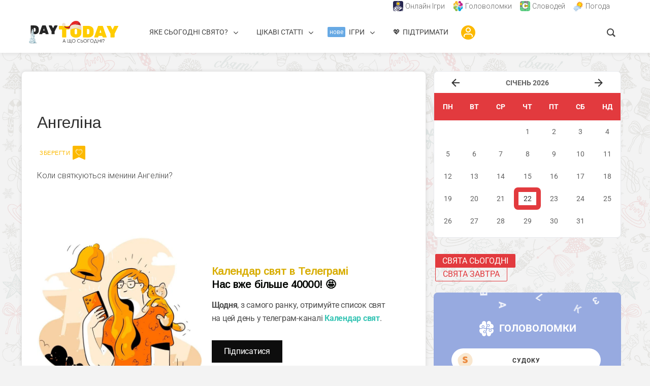

--- FILE ---
content_type: text/html; charset=utf-8
request_url: https://www.google.com/recaptcha/api2/aframe
body_size: 268
content:
<!DOCTYPE HTML><html><head><meta http-equiv="content-type" content="text/html; charset=UTF-8"></head><body><script nonce="WpM0gRlXG7X3lkEGkC2-ew">/** Anti-fraud and anti-abuse applications only. See google.com/recaptcha */ try{var clients={'sodar':'https://pagead2.googlesyndication.com/pagead/sodar?'};window.addEventListener("message",function(a){try{if(a.source===window.parent){var b=JSON.parse(a.data);var c=clients[b['id']];if(c){var d=document.createElement('img');d.src=c+b['params']+'&rc='+(localStorage.getItem("rc::a")?sessionStorage.getItem("rc::b"):"");window.document.body.appendChild(d);sessionStorage.setItem("rc::e",parseInt(sessionStorage.getItem("rc::e")||0)+1);localStorage.setItem("rc::h",'1769089201471');}}}catch(b){}});window.parent.postMessage("_grecaptcha_ready", "*");}catch(b){}</script></body></html>

--- FILE ---
content_type: text/css
request_url: https://daytoday.ua/wp-content/themes/throne/assets/css/responsive.css?ver=2.2
body_size: 1783
content:
/* Tablet Portrait size to standard 960 (devices and browsers) */
@media only screen and (min-width: 951px) and (max-width: 1150px) {
	.thr_boxed {
		width: 95%;
	}

	.content_wrapper {
		width: 95%;
	}

	.featured_2 .featured_element,
	.featured_3 .featured_item,
	.featured_4 .featured_element,
	.featured_4 .featured_item img,
	.featured_3 .featured_item img,
	.featured_2 .featured_item img,
	.featured_4 .featured_item,
	.featured_3 .featured_item,
	.featured_2 .featured_item {
		height: auto;
	}

	.featured_2 .featured_element {
		width: 49.9%;
	}

	.featured_4 .featured_element {
		width: 24.8%;
	}

	.featured_3 .featured_element {
		width: 33.19%;
	}

	.thr_content_wrapped .main_content_wrapper {
		padding: 20px;
	}

	.no_sidebar .main_content_wrapper {
		width: 100%;
		min-width: 100%;
	}

	.main_content_wrapper {
		width: auto;
		min-width: 55%;
		max-width: 66%;
	}

	.sidebar {
		width: 31.2%;
		margin: 0 0 0 20px;
	}

	.thr_sidebar_wrapped #sidebar {
		margin: 0 0 40px 20px
	}

	.featured_image_sidebar {
		min-height: 131px;
	}

	.single_prev_next a {
		min-height: 145px;
	}

	.sticky_active {
		width: 28.5%;
	}

	.sticky_active.thr_sticky_abs {
		width: 100%;
	}

	.header_ads_space {
		max-width: 728px;
	}

	.layout_b .entry-image {
		width: 160px;
		height: 160px;
		margin: 0 20px 20px 0;
	}

	.layout_b .entry-content {
		clear: both;
	}

	.layout_b .entry-content {
		margin: 0;
	}

	.thr_content_wrapped .layout_c.post,
	.thr_content_wrapped .layout_d.post,
	.thr_content_wrapped .layout_c.page,
	.thr_content_wrapped .layout_d.page {
		width: 47%
	}

	.posts_wrapper .layout_c:nth-child(2n),
	.posts_wrapper .layout_d:nth-child(2n) {
		margin-left: 6%;
	}

	.layout_c.post,
	.layout_d.post,
	.layout_c.page,
	.layout_d.page {
		width: 47%;
	}

	.posts_wrapper .last {
		margin-left: 20px;
	}

	.sidebar.left {
		width: 29%;
	}
}

/* Mobile Landscape Size to Tablet Portrait (devices and browsers) */
@media only screen and (min-width: 480px) and (max-width: 767px) {
	.featured_2 .featured_element {
		width: 100%;
		margin: 0 0 1px 0;
	}

	.featured_3 .featured_element {
		width: 33.23%;
	}

	.single_prev_next {
		width: 100%;
		margin-bottom: 1px;
	}
}

/* All Mobile Sizes (devices and browser) */
@media only screen and (max-width: 950px) {

	.main_content_wrapper,
	.sidebar {
		width: 100%;
	}

	.thr_boxed {
		width: 95%;
	}

	.thr_sidebar_wrapped #sidebar,
	#sidebar {
		margin: 0 0 40px;
	}

	.featured_4 .featured_element {
		width: 24.8%;
	}

	.nav-btn {
		display: block;
	}

	#nav {
		display: none;
	}

	.header-main {
		height: 60px !important;
		text-align: center;
	}

	.logo_wrapper {
		position: relative;
		display: inline-block;
		top: 6px !important;
		margin: 0 auto;
		width: 220px;
	}

	.header-sticky.header-is-sticky .logo_wrapper {
		top: 2px !important;
	}

	.site-desc {
		display: none;
	}

	.site-title,
	.site-title a {
		line-height: 1em;
	}

	.site-title img {
		max-height: 37px;
	}

	.header {
		margin-bottom: 20px;
	}

	#subheader_box {
		margin-bottom: 0;
	}

	.featured_2 .featured_element,
	.featured_3 .featured_item,
	.featured_4 .featured_element,
	.featured_4 .featured_item img,
	.featured_3 .featured_item img,
	.featured_2 .featured_item img,
	.featured_4 .featured_item,
	.featured_3 .featured_item,
	.featured_2 .featured_item {
		height: auto;
		width: 100%;
	}

	.featured_2 .featured_element {
		width: 49.8%;
	}

	.featured_4 .featured_element {
		width: 24.8%;
	}

	.featured_3 .featured_element {
		width: 33.17%;
	}

	.featured_2 .featured_element {
		margin: 0 0 1px 1px;
	}

	.featured_icon {
		display: none;
	}

	.featured_title_over {
		padding: 15px;
	}

	.thr_content_wrapped .main_content_wrapper {
		padding: 20px;
	}

	.header-bottom {
		display: none;
	}

	.featured_title_over .meta-item,
	.featured_title_over .meta-item i,
	.featured_title_over .meta-item a {
		font-size: 13px;
	}

	.featured_excerpt p {
		font-size: 13px;
		line-height: 19px;
	}

	.featured_title_over h2 {
		font-size: 20px;
	}

	.widget_archive li {
		float: left;
		width: 30%;
	}

	.single_prev_next a {
		min-height: 100px;
	}

	.main_content_wrapper {
		width: 100%;
	}

	.content_wrapper {
		width: 100%;
		padding: 0 3%;
	}

	.thr_posts_widget li {
		width: 49%;
		margin-right: 1px;
	}

	.header_ads_space {
		display: none;
	}

	.single_b.content_wrapper {
		padding: 0;
	}

	.thr_content_wrapped .layout_c.post,
	.thr_content_wrapped .layout_d.post,
	.thr_content_wrapped .layout_c.page,
	.thr_content_wrapped .layout_d.page {
		width: 47%;
	}

	.layout_c.post,
	.layout_d.post,
	.layout_c.page,
	.layout_d.page {
		width: 47%;
	}

	.posts_wrapper .layout_c:nth-child(2n),
	.posts_wrapper .layout_d:nth-child(2n) {
		margin-left: 6%;
	}

	.posts_wrapper .last {
		margin-left: 20px;
	}

	.thr_widget_wrapped #sidebar .widget {
		padding: 20px;
	}

	.affix-responsive {
		width: 100%;
	}

	.thr_widget_wrapped #sidebar .widget-title {
		margin: 0 0 15px;
	}

	.thr_widget_wrapped .mks_author_widget img {
		margin: 0 20px 0 0;
	}

	.thr_widget_wrapped #sidebar .widget>ul,
	.thr_widget_wrapped #sidebar .widget>div,
	.thr_widget_wrapped #sidebar .widget>p,
	.thr_widget_wrapped .widget_search .search_form {
		padding: 0;
	}

	.layout_b .entry-image {
		width: 150px;
		height: 150px;
		margin: 0 20px 0 0;
	}

	.layout_b .entry-content {
		margin: 0;
	}

	.layout_d .entry-image {
		width: 70px;
		height: 70px;
	}

	.footer_wrapper .footer-col {
		width: 100%;
		margin: 0;
		padding: 20px 10px;
	}

	.copy_area {
		padding: 10px 20px;
	}

	.meta-item {
		white-space: nowrap;
		margin-top: 10px;
	}

	.site-title,
	.site-title a {
		line-height: 1em !important;
		font-size: 24px !important;
		margin: 8px 0 0 0;
		text-align: center;
	}

	.header-sticky {
		text-align: center;
	}

	.featured_image_sidebar img {
		width: 100%;
	}

	.gallery-icon {
		display: inline-block;
	}

	.header-sticky .site-title,
	.header-sticky .site-title a {
		font-size: 20px;
		line-height: 40px;
		margin: 3px 0 0 0;
	}

	.site-title {
		display: inline-block;
	}

	.layout_a .entry-content {
		display: block;
		position: relative;
		z-index: 1;
		clear: both;
	}
}

@media only screen and (min-width: 480px) and (max-width: 650px) {

	.featured_title_over h2,
	.widget .featured_posts_link {
		font-size: 18px;
	}

	.single .single_b .entry-title {
		font-size: 30px;
		line-height: 40px;
	}

	.single_b .featured_title_over {
		padding: 20px;
	}
}

@media only screen and (max-width: 782px) {
	.admin-bar {
		margin-top: 46px;
	}

	.admin-bar .header-sticky {
		top: 46px;
	}

}

@media only screen and (max-width: 600px) {
	.admin-bar {
		margin-top: 0;
	}

	.admin-bar .header {
		margin-top: 46px;
	}

	.admin-bar .header-sticky {
		top: 0
	}
}

/* Mobile Portrait Size to Mobile Landscape Size (devices and browsers) */
@media only screen and (max-width: 479px) {
	.content_wrapper {
		width: 100%;
		padding: 0;
	}

	.thr_boxed {
		width: 100%;
	}

	#header #nav,
	.site-desc,
	.header-bottom {
		display: none;
	}

	.logo_wrapper img {
		max-height: 32px !important;
	}

	.main_content_wrapper {
		padding: 0 10px;
	}

	.layout_b .entry-content {
		margin: 0;
	}

	.meta-item .read_more_button,
	.entry-content .meta-item,
	.entry-footer .meta-item {
		width: 100%;
	}

	.entry-content .meta-item,
	.entry-footer .meta-item {
		margin: 0 0 15px 0;
	}

	.read_more_button i,
	.thr_button i {
		float: none;
	}

	.meta-item .read_more_button {
		text-align: center;
	}

	.soc_sharing ul,
	.soc_sharing:hover ul {
		display: inline-block !important;
		float: none;
	}

	.soc_sharing ul li {
		float: none;
		display: inline-block;
	}

	.thr_share_button {
		float: none;
		display: inline-block;
		vertical-align: top;
		border: none;
	}

	body .meta-item-share .thr_share_items .meks_ess.transparent a:first-child {
		border-radius: 0;
	}

	.soc_sharing,
	.soc_sharing:hover {
		width: 100%;
		text-align: center;
	}

	.soc_sharing ul li {
		height: 26px;
	}

	.layout_c.post,
	.layout_d.post,
	.layout_c.page,
	.layout_d.page,
	.thr_content_wrapped .layout_c.post,
	.thr_content_wrapped .layout_d.post,
	.thr_content_wrapped .layout_c.page,
	.thr_content_wrapped .layout_d.page {
		width: 100%;
		margin-left: 0;
	}

	.thr_content_wrapped .main_content_wrapper {
		padding: 10px;
	}

	.single_b .featured_title_over {
		padding: 10px;
	}

	.single_prev_next {
		width: 100%;
		margin-bottom: 1px;
	}

	.single_post_next {
		padding-left: 0;
	}

	.comment-form-author,
	.comment-form-email,
	.comment-form-url,
	.thr_posts_widget li {
		width: 100%;
	}

	.soc_sharing li:first-child a {
		border-radius: 0;
	}

	.layout_d .entry-title {
		clear: none;
	}

	.single .entry-title,
	.page-template-default .entry-title {
		font-size: 32px;
		line-height: 42px;
	}

	h1 {
		font-size: 36px;
		line-height: 46px;
	}

	h2 {
		font-size: 32px;
		line-height: 42px;
	}

	h3 {
		font-size: 30px;
		line-height: 40px;
	}

	h4 {
		font-size: 26px;
		line-height: 36px;
	}

	h5 {
		font-size: 24px;
		line-height: 34px;
	}

	h6 {
		font-size: 20px;
		line-height: 30px;
	}

	th,
	td {
		padding: 5px;
	}

	.gallery-item {
		width: 100% !important;
	}

	.prev_next_link .featured_posts_link {
		font-size: 18px;
	}

	.layout_b .entry-title,
	.layout_c .entry-title {
		font-size: 32px;
		line-height: 42px;
	}

	.layout_b .entry-image {
		width: 100%;
		height: auto;
		margin: 0;
	}

	.layout_b .entry-image img,
	.layout_b .featured_image a,
	.layout_c .entry-image img,
	.layout_c .featured_image a {
		width: 100%;
	}

	#sidebar {
		padding: 0;
	}

	.thr_widget_wrapped #sidebar .widget-title {
		padding: 0;
		margin: 0 10px 15px;
		width: 93%;
	}

	.thr_widget_wrapped #sidebar .widget>ul,
	.thr_widget_wrapped #sidebar .widget>div,
	.thr_widget_wrapped #sidebar .widget>p,
	.thr_widget_wrapped .widget_search .search_form {
		padding: 0 10px;
	}

	.thr_widget_wrapped .mks_author_widget img {
		margin: 0 20px 0 10px;
	}

	.layout_d .entry-image {
		width: 100px;
		height: 100px;
	}

	.main_content_wrapper .read_more_button i,
	.main_content_wrapper .thr_button i {
		float: none;
	}

	.featured_2 .featured_element,
	.featured_3 .featured_element {
		width: 100%;
		margin: 0 0 1px 0;
	}

	.featured_4 .featured_element {
		width: 49.8%;
	}

	.featured_icon {
		display: none;
	}

	.featured_title_over h2 {
		font-size: 18px;
	}

	.featured_title_over .meta-item,
	.featured_title_over .meta-item i,
	.featured_title_over .meta-item a {
		font-size: 10px;
	}

	.featured_title_over {
		padding: 10px 10px 20px;
	}

	.featured_4 .featured_element:nth-child(3n+3) {
		margin: 0 0 1px 0;
	}

	.post,
	.posts_wrapper .page {
		padding: 0 0 30px;
	}

	.footer_wrapper .footer-col {
		width: 100%;
		margin: 0;
		padding: 20px 10px;
	}

	#pagination .prev,
	#pagination .post_previous a {
		width: 100%;
		margin-bottom: 10px;
	}

	#pagination .next,
	#pagination .post_next a {
		width: 100%;
		margin-top: 10px;
	}

	#archive_title .content_wrapper {
		width: 93%;
		margin: 0 10px;
	}

	.single .meta-share {
		display: none;
	}

	.thr_widget_wrapped #sidebar .widget {
		padding: 20px 0;
	}

	#back-top {
		display: none !important;
	}

	.single .single_b .entry-title {
		font-size: 20px;
		line-height: 28px;
		margin-bottom: 0;
	}

	.single_b.content_wrapper {
		margin-bottom: 20px;
	}

	.featured_title_over .meta-item,
	.featured_title_over .meta-item i,
	.featured_title_over .meta-item a {
		font-size: 9px;
	}

	.admin-bar .header-sticky {
		top: 0;
	}

	.comment-list .children {
		padding-left: 0;
	}
}

@media (max-width: 667px) {

	.wp-block-pullquote p,
	.wp-block-pullquote.is-style-solid-color blockquote p {
		font-size: 18px;
		line-height: 30px;
	}

	.wp-block-pullquote {
		padding: 0;
	}

	.wp-block-pullquote blockquote {
		padding: 20px;
	}

	.wp-block-pullquote p,
	.wp-block-pullquote.is-style-solid-color blockquote p {
		font-size: 20px;
		line-height: 32px;
	}

	.wp-block-pullquote.alignleft,
	.wp-block-pullquote.alignright {
		max-width: 100%;
		margin-left: 0;
		padding: 0;
		margin-right: 0;
	}

	.wp-block-quote,
	.wp-block-quote.is-style-large {
		margin-left: 0;
		margin-right: 0;
		padding-left: 20px;
		padding-right: 0;
	}
}

@media(max-width: 667px) {

	.wp-block-image .alignleft,
	.wp-block-image .alignright {
		float: none;
		margin-left: 0;
		margin-right: 0;
		margin-top: 0;
	}

	.wp-block-search .wp-block-search__button {
		margin-left: 0;
		margin-top: 10px;
	}

	.wp-block-search .wp-block-search__input {
		width: 100%;
	}

}

@media(max-width: 481px) {
	.header {
		margin-bottom: 0;
	}

	.featured_2 .featured_element,
	.featured_3 .featured_item,
	.featured_4 .featured_element,
	.featured_4 .featured_item img,
	.featured_3 .featured_item img,
	.featured_2 .featured_item img,
	.featured_4 .featured_item,
	.featured_3 .featured_item,
	.featured_2 .featured_item {
		height: 200px;
		object-fit: cover;
	}

	.featured_title_over h2 {
		font-size: 22px;
		line-height: 1.2;
	}

	.featured_4 .featured_title_over h2 {
		font-size: 18px;
	}

	.featured_title_over .meta-item,
	.featured_title_over .meta-item i,
	.featured_title_over .meta-item a {
		font-size: 12px;
	}

	.featured_title_over {
		padding: 20px 20px;
	}

	.featured_wrapper,
	#archive_title {
		margin-bottom: 10px;
	}

	.thr_content_wrapped .main_content_wrapper {
		padding: 10px 20px;
	}

	.thr_sidebar_wrapped #sidebar,
	#sidebar {
		margin: 0;
	}

	.main_content_wrapper h2 {
		line-height: 1.2;
	}

	.meta-item {
		margin-top: 5px;
	}

	p {
		margin: 0 0 15px 0;
	}

	.header-main .content_wrapper {
		height: 100%;
		display: inline-flex;
		align-items: center;
		justify-content: center;
	}

	.logo_wrapper {
		display: inline-flex;
		align-items: center;
		justify-content: center;
		top: 0 !important;
	}

	.site-title,
	.site-title a {
		margin-top: 0;
	}

	.archive-title {
		margin-top: 10px;
	}

	.logo_wrapper img {
		height: 32px !important;
		aspect-ratio: auto;
	}
}

@media only screen and (min-width: 482px) and (max-width: 700px) {

	.featured_2 .featured_element,
	.featured_3 .featured_element {
		width: 100%;
		margin: 0 0 1px 0;
	}

	.featured_2 .featured_element,
	.featured_3 .featured_item,
	.featured_3 .featured_item img,
	.featured_2 .featured_item img,
	.featured_3 .featured_item,
	.featured_2 .featured_item {
		height: 200px;
		width: 100%;
		object-fit: cover;
	}

	.featured_title_over h2 {
		font-size: 22px;
		line-height: 1.2;
	}

	.featured_4 .featured_title_over h2 {
		font-size: 18px;
	}

	.featured_title_over {
		padding: 20px;
	}
	.featured_2  .featured_title_over,
	.featured_3 .featured_title_over{
		max-width: 80%;
	}
	.featured_4 .featured_title_over h2 a{
		display: -webkit-box;
		-webkit-line-clamp: 2;
		-webkit-box-orient: vertical;  
		overflow: hidden;
	}
}

--- FILE ---
content_type: application/javascript
request_url: https://daytoday.ua/wp-content/plugins/wp-ulike-pro/public/assets/js/wp-ulike-pro.min.js?ver=2.0.0
body_size: 10691
content:
!function(e,t){"use strict";const s="WordpressUlikeAjaxForms",i={},n=(e,t,s)=>{const i=new CustomEvent(t,{bubbles:!0,cancelable:!0,detail:s});e.dispatchEvent(i)},o=new WeakMap;function l(e,t){if(e){if(o.has(e))return o.get(e);this.element=e,this.settings=Object.assign({},i,t),this._defaults=i,this._name=s,this.form=this.element.querySelector("form"),this.form?(o.set(e,this),this.init()):console.warn("WordpressUlikeAjaxForms: no form element found")}else console.warn("WordpressUlikeAjaxForms: element is required")}const r=(e,t)=>{let s;return function(...i){clearTimeout(s),s=setTimeout((()=>{clearTimeout(s),e(...i)}),t)}},a=e=>/^[^\s@]+@[^\s@]+\.[^\s@]+$/.test(e);l.prototype={init(){this.form&&this.form.addEventListener("submit",this._submit.bind(this)),this._initPasswordToggles(),this._initPasswordStrength(),this._initValidation()},_initPasswordToggles(){this.element.querySelectorAll(".ulp-password-toggle").forEach((e=>{const t=e.closest(".ulp-password-wrapper")?.querySelector('input[type="password"], input[type="text"]');if(!t)return;const s=e.querySelector(".ulp-password-toggle-icon");if(!s)return;s.classList.add("ulp-password-hidden");const i=i=>{i.preventDefault(),i.stopPropagation();const n="password"===t.type;t.type=n?"text":"password",e.setAttribute("aria-pressed",n?"true":"false");const o=n?e.getAttribute("data-label-hide")||e.getAttribute("aria-label")||"":e.getAttribute("data-label-show")||e.getAttribute("aria-label")||"";o&&e.setAttribute("aria-label",o),s.classList.toggle("ulp-password-visible",n),s.classList.toggle("ulp-password-hidden",!n)};e.addEventListener("click",i,{passive:!1}),e.addEventListener("keydown",(e=>{"Enter"!==e.key&&" "!==e.key||(e.preventDefault(),i(e))}),{passive:!1})}))},_initPasswordStrength(){this.element.querySelectorAll('input[type="password"][name="password"], input[type="password"][name="newpassword"]').forEach((e=>{const t=e.closest(".ulp-password-wrapper");if(!t)return;const s=t.querySelector(".ulp-password-strength-fill"),i=t.querySelector(".ulp-password-requirements");if(!s)return;const n=r((()=>{const t=e.value;if(!t)return s.style.width="0%",s.setAttribute("aria-valuenow","0"),s.className="ulp-password-strength-fill",void i?.classList.remove("ulp-visible");const n=(e=>{let t=0;const s={length:e.length>=8,lowercase:/[a-z]/.test(e),uppercase:/[A-Z]/.test(e),numbers:/[0-9]/.test(e),special:/[^A-Za-z0-9]/.test(e)};return Object.values(s).forEach((e=>{e&&(t+=20)})),e.length>=12&&(t+=10),e.length>=16&&(t+=10),Math.min(100,t)})(t),o=(e=>0===e?{class:"",value:0}:e<30?{class:"ulp-strength-very-weak",value:e}:e<50?{class:"ulp-strength-weak",value:e}:e<70?{class:"ulp-strength-fair",value:e}:e<90?{class:"ulp-strength-good",value:e}:{class:"ulp-strength-strong",value:e})(n);requestAnimationFrame((()=>{s.style.width=`${o.value}%`,s.setAttribute("aria-valuenow",o.value),s.className=`ulp-password-strength-fill ${o.class}`,i?.classList.add("ulp-visible")}))}),300);e.addEventListener("input",n,{passive:!0}),e.addEventListener("blur",n)}))},_initValidation(){this.element.querySelectorAll('input[type="email"]').forEach((e=>{const t=r((()=>{const t=e.value.trim();t&&!a(t)?(e.classList.add("ulp-input-error"),e.classList.remove("ulp-input-success")):t&&a(t)?(e.classList.remove("ulp-input-error"),e.classList.add("ulp-input-success")):e.classList.remove("ulp-input-error","ulp-input-success")}),300);e.addEventListener("blur",t),e.addEventListener("input",(()=>{e.classList.contains("ulp-input-error")&&(e.classList.remove("ulp-input-error"),e.value.trim()?t():e.classList.remove("ulp-input-success"))}),{passive:!0})}));const e=this.element.querySelector('input[name="newpassword"]'),t=this.element.querySelector('input[name="repassword"]');if(e&&t){const s=r((()=>{const s=e.value,i=t.value;if(!s||!i)return t.classList.remove("ulp-input-error","ulp-input-success"),void e.classList.remove("ulp-input-error","ulp-input-success");s===i?(t.classList.remove("ulp-input-error"),t.classList.add("ulp-input-success"),e.classList.remove("ulp-input-error"),e.classList.add("ulp-input-success")):(t.classList.remove("ulp-input-success"),t.classList.add("ulp-input-error"),e.classList.remove("ulp-input-success"),e.classList.add("ulp-input-error"))}),300);e.addEventListener("input",s,{passive:!0}),t.addEventListener("input",s,{passive:!0})}},_ajax(e,t){const s=new FormData;for(const t in e)if(e.hasOwnProperty(t)){const i=e[t];if(Array.isArray(i)){const e=t.endsWith("[]")?t:t+"[]";i.forEach((t=>{s.append(e,t)}))}else s.append(t,i)}fetch(UlikeProCommonConfig.AjaxUrl,{method:"POST",cache:"no-cache",body:s}).then((e=>e.json())).then(t).catch((e=>{console.error("WP ULike Pro Ajax Forms error:",e),this.buttonElement&&this.buttonElement.length>0&&Array.from(this.buttonElement).forEach((e=>{e.disabled=!1})),this.currentForm&&this.currentForm.classList.remove("ulp-loading")}))},_submit(e){e.preventDefault(),e.stopPropagation(),n(t,"UlpAjaxFormStarted",[this.element]),this.currentForm=e.currentTarget,this.buttonElement=this.currentForm.querySelectorAll(".ulp-button");const s=(e=>{const t={},s=new FormData(e);for(const[e,i]of s.entries())void 0!==t[e]?(Array.isArray(t[e])||(t[e]=[t[e]]),t[e].push(i||"")):t[e]=i||"";return t})(this.currentForm);this.buttonElement&&this.buttonElement.length>0&&Array.from(this.buttonElement).forEach((e=>{e.disabled=!0})),this.currentForm.classList.add("ulp-loading"),this._submitFormData(s)},_submitFormData(s){this._ajax(s,(s=>{var i;if(void 0!==s.data.action&&s.data.action&&this._submitFormData(s.data),this.currentForm&&this.currentForm.classList.remove("ulp-loading"),this.buttonElement&&this.buttonElement.length>0&&Array.from(this.buttonElement).forEach((e=>{e.disabled=!1})),void 0!==s.data.message&&s.data.message&&this._sendNotification(s.data.status,s.data.message),void 0!==s.data.fragments&&s.data.fragments&&((i=s.data.fragments)&&"object"==typeof i&&Object.keys(i).forEach((e=>{const s=i[e];s&&"object"==typeof s&&t.querySelectorAll(e).forEach((e=>{const i=s.method||"append",n=s.content||"";switch(i){case"prepend":if(n){const s=t.createElement("div");s.innerHTML=n,Array.from(s.children).reverse().forEach((t=>{e.insertBefore(t,e.firstChild)}))}break;case"hidden":e.classList.add("ulp-hidden-visually");break;default:if(n){const s=t.createElement("div");for(s.innerHTML=n;s.firstChild;)e.appendChild(s.firstChild)}}}))})),this._initPasswordToggles&&this._initPasswordToggles(),this._initPasswordStrength&&this._initPasswordStrength(),this._initValidation&&this._initValidation(),"function"==typeof e.ulpOtpInput&&setTimeout((()=>{e.ulpOtpInput()}),50)),void 0!==s.data.replace&&s.data.replace){const i=t.createElement("div");i.innerHTML=s.data.replace;const n=i.firstElementChild;if(n&&this.currentForm&&this.currentForm.parentNode){this.currentForm.parentNode.replaceChild(n,this.currentForm);const t=n.closest(".ulp-ajax-form");if(t){o.delete(this.element);const s=new l(t);s._initPasswordToggles&&s._initPasswordToggles(),s._initPasswordStrength&&s._initPasswordStrength(),s._initValidation&&s._initValidation(),"function"==typeof e.ulpOtpInput&&setTimeout((()=>{e.ulpOtpInput(t)}),50)}return}}n(t,"UlpAjaxFormEnded",[this.element,s]),void 0!==s.data.refresh&&s.data.refresh&&location.reload(),void 0!==s.data.redirect&&s.data.redirect&&e.location.replace(s.data.redirect)}))},_sendNotification(e,s){"undefined"!=typeof WordpressUlikeNotifications&&new WordpressUlikeNotifications(t.body,{messageType:e,messageText:s})}},e[s]=l}(window,document),function(){"use strict";let e=null;const t={namespace:"ulpmodal",closeOnClick:"background",closeOnEsc:!0,closeIcon:"&#10005;",openSpeed:250,closeSpeed:250,afterOpen:null},s=()=>{if(e){const s=e,i=t.namespace;s.classList.remove(`${i}-visible`),setTimeout((()=>{s.remove(),e=null,document.documentElement.classList.remove("with-ulpmodal")}),t.closeSpeed)}},i=async(i,n={})=>{const o=(n={...t,...n}).namespace||t.namespace;e&&(s(),await new Promise((e=>setTimeout(e,n.closeSpeed))));const l=(e=>{const s=e.namespace||t.namespace,i=document.createElement("div");return i.className=`${s}-loading ${s}`,i.setAttribute("role","dialog"),i.setAttribute("aria-modal","true"),i.setAttribute("aria-labelledby",`${s}-title`),i.setAttribute("tabindex","-1"),i.innerHTML=`\n\t\t\t<div class="${s}-content">\n\t\t\t\t<button class="${s}-close-icon ${s}-close" aria-label="Close" type="button">${e.closeIcon||t.closeIcon}</button>\n\t\t\t\t<div class="${s}-inner" role="document"></div>\n\t\t\t</div>\n\t\t`,i})(n);document.body.appendChild(l),e=l;const r=document.activeElement;document.documentElement.classList.add("with-ulpmodal"),l.offsetHeight,l.classList.add(`${o}-visible`),l.focus();const a=n.type||i&&i.getAttribute&&i.getAttribute("data-ulpmodal-type");try{const e=await(async(e,t)=>{if(e instanceof Element)return e.cloneNode(!0);if("string"==typeof e&&e.trim().startsWith("<")){const t=document.createElement("div");t.innerHTML=e.trim();const s=t.firstElementChild||t;return"DIV"===s.tagName&&s.children.length,s}if("string"==typeof e){if("ajax"!==t&&(t||e.match(/\.(png|jpg|jpeg|gif|svg|webp)(\?|$)/i)))return new Promise(((t,s)=>{const i=document.createElement("img");i.src=e,i.className="ulpmodal-image",i.alt="",i.onload=()=>t(i),i.onerror=()=>s(i)}));try{const t=await fetch(e);if(!t.ok)throw new Error("Network response was not ok");const s=await t.text(),i=document.createElement("div");return i.innerHTML=s,i}catch(e){console.error("Modal AJAX error:",e);const t=document.createElement("div");return t.textContent="Failed to load content",t}}const s=document.createElement("div");return s.textContent=String(e),s})(i,a),t=l.querySelector(`.${o}-inner`);if(t&&e){t.replaceWith(e),e.classList.add(`${o}-inner`),e.setAttribute("role","document"),l.classList.remove(`${o}-loading`);const s=e.querySelector('button, [href], input, select, textarea, [tabindex]:not([tabindex="-1"])');if(s)setTimeout((()=>s.focus()),100);else{const e=l.querySelector(`.${o}-close`);e&&e.focus()}}}catch(e){console.error("Modal content error:",e),l.classList.remove(`${o}-loading`);const t=l.querySelector(`.${o}-inner`);t&&(t.innerHTML='<div class="ulpmodal-error"><p>Failed to load content. Please try again.</p></div>')}const c=t=>{t&&t.preventDefault(),e===l&&(l.classList.remove(`${o}-visible`),setTimeout((()=>{e===l&&(l.remove(),e=null,document.querySelector(`.${o}.${o}-visible`)||document.documentElement.classList.remove("with-ulpmodal"),r&&"function"==typeof r.focus&&r.focus())}),n.closeSpeed))};if(l.addEventListener("click",(e=>{("background"===n.closeOnClick&&e.target===l||e.target.closest(`.${o}-close`))&&c(e)})),n.closeOnEsc){const e=t=>{"Escape"!==t.key&&27!==t.keyCode||(c(t),document.removeEventListener("keydown",e))};document.addEventListener("keydown",e)}return l.addEventListener("keydown",(e=>{if("Tab"!==e.key)return;const{firstFocusable:t,lastFocusable:s}=(()=>{const e=l.querySelectorAll('button, [href], input, select, textarea, [tabindex]:not([tabindex="-1"])');return{firstFocusable:e[0]||l.querySelector(`.${o}-close`),lastFocusable:e[e.length-1]||l.querySelector(`.${o}-close`)}})();e.shiftKey?document.activeElement===t&&(s.focus(),e.preventDefault()):document.activeElement===s&&(t.focus(),e.preventDefault())})),setTimeout((()=>{n.afterOpen&&n.afterOpen({target:l})}),n.openSpeed),l},n=()=>{document.addEventListener("click",(s=>{const n=s.target.closest("[data-ulpmodal]");if(!n)return;const o=n.getAttribute("data-ulpmodal");if(!o||!o.trim())return;if(s.preventDefault(),s.stopPropagation(),e)return;const l=n.getAttribute("data-ulpmodal-type")||"ajax";i(o,{type:l,afterOpen:t.afterOpen})}))};"undefined"!=typeof window&&(window.ulpmodal=i,window.ulpmodalClose=s),"loading"===document.readyState?document.addEventListener("DOMContentLoaded",n):n()}(),function(e,t){"use strict";const s="WordpressUlikeNotifications",i={messageType:"success",messageText:"Hello World!",timeout:8e3,messageElement:"wpulike-message",notifContainer:"wpulike-notification",fadeOutClass:"wpulike-message-fadeout"},n=new WeakMap,o=(e,t,s)=>{if(!e)return;const i=new CustomEvent(t,{bubbles:!0,cancelable:!0,detail:s||null});e.dispatchEvent(i)};function l(e,t){e?(this.element=e,this.settings=Object.assign({},i,t),this._defaults=i,this._name=s,this.timeoutId=null,this.fadeTimeoutId=null,this.isRemoving=!1,this._messageClassName=null,this.init()):console.warn("WordpressUlikeNotifications: element is required")}l.prototype={init(){this._createMessage(),this._getContainer(),this._append(),this._setupRemoval()},_createMessage(){this.messageElement=t.createElement("div"),this._messageClassName||(this._messageClassName=`${this.settings.messageElement} wpulike-${this.settings.messageType}`),this.messageElement.className=this._messageClassName,this.messageElement.textContent=this.settings.messageText,this.messageElement.setAttribute("role","alert"),this.messageElement.setAttribute("aria-live","polite")},_getContainer(){this.notifContainer=((e,s)=>{let i=n.get(e);return i&&i.parentNode||(i=e.querySelector(`.${s}`),i||(i=t.createElement("div"),i.className=s,e.appendChild(i)),n.set(e,i)),i})(this.element,this.settings.notifContainer)},_append(){this.notifContainer&&this.messageElement&&(this.notifContainer.appendChild(this.messageElement),requestAnimationFrame((()=>{o(this.notifContainer,"WordpressUlikeNotificationAppend",{messageElement:this.messageElement})})))},_setupRemoval(){this.messageElement&&(this.messageElement.addEventListener("click",(()=>{this.remove()}),{once:!0,passive:!0}),this.settings.timeout&&this.settings.timeout>0&&(this.timeoutId=setTimeout((()=>{this.remove()}),this.settings.timeout)))},remove(){var e,t,s;!this.isRemoving&&this.messageElement&&(this.isRemoving=!0,this.timeoutId&&(clearTimeout(this.timeoutId),this.timeoutId=null),this.fadeTimeoutId&&(clearTimeout(this.fadeTimeoutId),this.fadeTimeoutId=null),e=this.messageElement,t=()=>{this._cleanup()},s=this,e&&requestAnimationFrame((()=>{e.classList.add(i.fadeOutClass);const n=setTimeout((()=>{s&&(s.fadeTimeoutId=null),t&&t()}),300);s&&(s.fadeTimeoutId=n)})))},_cleanup(){if(!this.messageElement)return;const e=this.messageElement,t=this.notifContainer;e.parentNode&&e.remove(),t&&0===t.children.length&&t.parentNode&&(t.remove(),n.delete(this.element)),o(this.element,"WordpressUlikeRemoveNotification",{messageElement:e}),this.messageElement=null,this.notifContainer=null,this.isRemoving=!1,this._messageClassName=null}},e[s]=l,"undefined"!=typeof jQuery&&jQuery&&jQuery.fn&&(jQuery.fn[s]=function(e){return this.each((function(){new l(this,e)}))})}(window,document),function(e,t){"use strict";const s=new WeakMap,i={},n=[],o={id:Date.now(),title:"",trigger:"hover",position:"top",class:"",theme:"light",size:"small",singleton:!0,close_on_outside_click:!0},l=(t,s,i)=>{t.offsetHeight;const n=(e=>{const t=e.getBoundingClientRect();return{top:t.top,left:t.left,width:t.width,height:t.height}})(s),o=t.getBoundingClientRect(),l=t.querySelector(".ulf-arrow"),r=e.innerWidth,a=e.innerHeight,c={top:{top:n.top-o.height-13,left:n.left+n.width/2-o.width/2,arrow:"bottom"},bottom:{top:n.top+n.height+13,left:n.left+n.width/2-o.width/2,arrow:"top"},left:{top:n.top+n.height/2-o.height/2,left:n.left-o.width-13,arrow:"right"},right:{top:n.top+n.height/2-o.height/2,left:n.left+n.width+13,arrow:"left"}},u=c[i]||c.top;u.left<10&&(u.left=10),u.left+o.width>r-10&&(u.left=r-o.width-10),u.top<10&&(u.top=10),u.top+o.height>a-10&&(u.top=a-o.height-10),t.style.position="fixed",t.style.left=`${u.left}px`,t.style.top=`${u.top}px`,l&&(l.className=`ulf-arrow ulf-arrow-${u.arrow}`),t.setAttribute("data-positioned","true")},r=Array.from||(e=>Array.prototype.slice.call(e));function a(c,u){if(undefined!==c.length&&c.length>1)return r(c).forEach((e=>{new a(e,u)})),c;if(!c)return!1;if(!(u=Object.assign({},o,u||{})).title){const e=c.querySelector("[data-tooltip-content]");if(e){"ready"===e.getAttribute("data-tooltip-state")&&(u.title=e.innerHTML.trim())}if(!u.title){const e=c.getAttribute("title");e&&(u.title=e,c.removeAttribute("title"))}}const d=s.get(c);d&&d.destroy();let p=null,h=null,m=null,f=!1,g=null,v=null,b=null,y=!1;const E=s=>{if(p&&p.parentNode&&!s)return;!1!==u.singleton&&n.forEach((e=>{e&&e.hide&&e.element!==c&&e.hide()}));let i=`ulf-${u.theme||"light"}-theme ulf-${u.size||"small"}`;u.class&&(i+=` ${u.class}`);let o=c;if(u.child){const e=c.querySelector(u.child);e&&(o=e)}if(p&&p.parentNode&&!s){const e=p.querySelector(".ulf-content");e&&(f=!0===s,e.innerHTML=f?'<div class="ulf-loading-spinner"><div class="ulf-spinner-circle"></div><div class="ulf-spinner-circle"></div><div class="ulf-spinner-circle"></div></div>':u.title||"&nbsp;"),requestAnimationFrame((()=>{p&&p.parentNode&&l(p,o,u.position||"top")}))}else p&&p.parentNode&&p.remove(),f=!0===s,p=((e,s,i)=>{const n=t.createElement("div");n.className=`ulf-tooltip ${s||""}`,n.setAttribute("role","tooltip");const o=i?'<div class="ulf-loading-spinner"><div class="ulf-spinner-circle"></div><div class="ulf-spinner-circle"></div><div class="ulf-spinner-circle"></div></div>':e||"&nbsp;";return n.innerHTML=`<div class="ulf-arrow"></div><div class="ulf-content">${o}</div>`,n})(u.title||"",i,f),t.body.appendChild(p),requestAnimationFrame((()=>{p&&p.parentNode&&l(p,o,u.position||"top")}));"hover"!==u.trigger&&u.trigger||(p.addEventListener("mouseenter",(()=>{clearTimeout(m)})),p.addEventListener("mouseleave",C)),g||(g=()=>{p&&p.parentNode&&T()},v={capture:!0,passive:!0},e.addEventListener("scroll",g,v));n.some((e=>e.element===c))||n.push({element:c,hide:T});const r=`ulp-dom-${u.id}`;p.setAttribute("id",r),c.setAttribute("aria-describedby",r);const a=new CustomEvent("ulf-show",{bubbles:!0,detail:{tooltip:p}});c.dispatchEvent(a)},k=()=>{let e=c.querySelector("[data-tooltip-content]");return e||(e=t.createElement("div"),e.setAttribute("data-tooltip-content",""),e.style.display="none",c.appendChild(e)),e},_=e=>{k().setAttribute("data-tooltip-state",e)},w=()=>{const e=c.querySelector("[data-tooltip-content]");return e?e.getAttribute("data-tooltip-state"):null},L=e=>{u.title=e||"";k().innerHTML=e||"";const t=e&&e.trim().length>0;if(_(t?"ready":"empty"),t)if(p&&p.parentNode){const t=p.querySelector(".ulf-content");if(t){t.innerHTML=e,f=!1;const s=u.child&&c.querySelector(u.child)||c;requestAnimationFrame((()=>{p&&p.parentNode&&l(p,s,u.position||"top")}))}}else y&&E(!1);else p&&p.parentNode&&T()},T=()=>{if(!p||!p.parentNode)return;g&&v&&(e.removeEventListener("scroll",g,v),g=null,v=null),p.remove(),p=null,f=!1;const t=n.findIndex((e=>e.element===c));t>-1&&n.splice(t,1),c.removeAttribute("aria-describedby");const s=new CustomEvent("ulf-hide",{bubbles:!0});c.dispatchEvent(s)},A=()=>{const e=c.querySelector("[data-tooltip-content]");return e?e.innerHTML.trim():""},S=()=>{clearTimeout(m),y=!0;const e=w();if("empty"!==e)if("ready"!==e){if("loading"!==e)return e&&""!==e?void(u.showLoadingImmediately?E(!0):h=setTimeout(E,100)):(q.requestData&&q.requestData()||_("loading"),void E(!0));E(!0)}else{const e=A();e?(u.title=e,h=setTimeout(E,100)):_("empty")}},C=()=>{clearTimeout(h),y=!1,m=setTimeout(T,100)};"hover"!==u.trigger&&u.trigger?"click"===u.trigger&&c.addEventListener("click",(e=>{e.preventDefault(),p&&p.parentNode?T():E()})):(c.addEventListener("mouseenter",S),c.addEventListener("mouseleave",C)),!1!==u.close_on_outside_click&&(b=e=>{p&&p.parentNode&&!p.contains(e.target)&&!c.contains(e.target)&&T()},t.addEventListener("mousedown",b));const q={show:E,showLoading:()=>E(!0),updateContent:L,hide:T,destroy:()=>{T(),c.removeEventListener("mouseenter",S),c.removeEventListener("mouseleave",C),q.contentUpdateHandler&&c.removeEventListener("tooltip-content-updated",q.contentUpdateHandler),g&&v&&(e.removeEventListener("scroll",g,v),g=null,v=null),b&&(t.removeEventListener("mousedown",b),b=null),h&&(clearTimeout(h),h=null),m&&(clearTimeout(m),m=null),s.delete(c),u.id&&delete i[u.id]}};s.set(c,q),u.id&&(i[u.id]=q),q.setLoadingState=()=>{_("loading")},u.trigger&&"hover"!==u.trigger||setTimeout((()=>{const e=w();if(e&&""!==e){if("loading"===e)E(!0);else if("ready"===e){const e=A();e&&(u.title=e,h=setTimeout(E,100))}}else S()}),0),q.requestData=()=>{const e=w();return"ready"!==e&&"empty"!==e&&("loading"!==e&&(_("loading"),"function"==typeof u.dataFetcher?(u.dataFetcher(c,u.id),!0):(setTimeout((()=>{const e=new CustomEvent("tooltip-request-data",{bubbles:!0,detail:{element:c,tooltipId:u.id}});c.dispatchEvent(e),t.dispatchEvent(e)}),0),!0)))};const U=e=>{const t=e.detail||{};(t.element===c||t.target&&c.contains(t.target))&&L(t.content||"")};return c.addEventListener("tooltip-content-updated",U),q.contentUpdateHandler=U,c}e.WordpressUlikeTooltipPlugin=a,e.WordpressUlikeTooltip={visible:n,defaults:o,getInstanceById:e=>i[e],getInstanceByElement:e=>s.get(e)},"undefined"!=typeof jQuery&&jQuery&&jQuery.fn&&(jQuery.fn.WordpressUlikeTooltip=function(e){return this.each((function(){new a(this,e)}))})}(window,document),function(e,t,s){"use strict";const i="WordpressUlike",n={ID:0,nonce:0,type:"",append:"",appendTimeout:2e3,displayLikers:!1,likersTemplate:"default",disablePophover:!0,isTotal:!1,factor:"",template:"",counterSelector:".count-box",generalSelector:".wp_ulike_general_class",buttonSelector:".wp_ulike_btn",likersSelector:".wp_ulike_likers_wrapper"},o={"ulike-id":"ID","ulike-nonce":"nonce","ulike-type":"type","ulike-append":"append","ulike-is-total":"isTotal","ulike-display-likers":"displayLikers","ulike-likers-style":"likersTemplate","ulike-disable-pophover":"disablePophover","ulike-append-timeout":"appendTimeout","ulike-factor":"factor","ulike-template":"template"},l=(e,t)=>{const i=t.replace(/-([a-z])/g,(e=>e[1].toUpperCase()));if(e.dataset&&e.dataset[i]!==s)return e.dataset[i];const n=e.getAttribute(`data-${t}`);return null===n?s:"true"===n||"false"!==n&&(""===n||"null"===n?null:isNaN(n)||""===n?n:Number(n))},r=(e,t,s)=>{const i=new CustomEvent(t,{bubbles:!0,cancelable:!0,detail:s});if(e.dispatchEvent(i),"undefined"!=typeof jQuery&&jQuery&&jQuery.fn&&jQuery.fn.on){jQuery(e).trigger(t,s)}},a=e=>Array.from?Array.from(e):Array.prototype.slice.call(e),c=(e,t)=>{e&&(e.length===s?t(e,0):a(e).forEach(t))},u=(e,t)=>{const s=[],i=e.parentNode;if(!i)return s;const n=i.children;for(let i=0;i<n.length;i++)n[i]!==e&&(t&&!n[i].matches(t)||s.push(n[i]));return s},d=(e,t)=>{const s=[],i=new Set;return c(e,(e=>{u(e,t).forEach((e=>{i.has(e)||(i.add(e),s.push(e))}))})),s},p=e=>Array.isArray(e)||e.length!==s?e[0]:e,h=(e,t)=>{for(const s in t)"boolean"==typeof t[s]&&null!=e[s]&&(e[s]=0!=e[s]&&"0"!==e[s]&&!1!==e[s])};function m(e,t){this.element=e,this.settings=Object.assign({},n,t),h(this.settings,n),this._defaults=n,this._name=i,this._boundHandlers=[],this._timeouts=[],this._isFetchingLikers=!1,this.buttonElement=this.element.querySelectorAll(this.settings.buttonSelector);const r=this.buttonElement.length>0?this.buttonElement[0]:null;if(r){for(const e in o)if(o.hasOwnProperty(e)){const t=l(r,e);t!==s&&(this.settings[o[e]]=t)}h(this.settings,n)}this.generalElement=this.element.querySelectorAll(this.settings.generalSelector),this.counterElement=[],this.generalElement.length>0&&c(this.generalElement,(e=>{const t=e.querySelectorAll(this.settings.counterSelector);c(t,(e=>{this.counterElement.push(e)}))})),this.counterElement.length>0&&c(this.counterElement,(e=>{const t=l(e,"ulike-counter-value");t!==s&&(e.innerHTML=t)})),this.likersElement=this.element.querySelector(this.settings.likersSelector),this.init()}m.prototype={init(){if(this.buttonElement&&this.buttonElement.length>0){const e=this._initLike.bind(this);this._boundHandlers.push({element:this.buttonElement,event:"click",handler:e}),c(this.buttonElement,(t=>{t&&t.addEventListener("click",e)}))}const e=this.generalElement.length>0?this.generalElement[0]:null;if(e){const t=s=>{this._updateLikers(s),e.removeEventListener("mouseenter",t);const i=this._boundHandlers.findIndex((e=>e.handler===t));i>-1&&this._boundHandlers.splice(i,1)};this._boundHandlers.push({element:e,event:"mouseenter",handler:t}),e.addEventListener("mouseenter",t)}this._trackButtonView()},_ajax(e,t){const s=new FormData;for(const t in e)e.hasOwnProperty(t)&&s.append(t,e[t]);const i="undefined"!=typeof UlikeProCommonConfig&&UlikeProCommonConfig.AjaxUrl?UlikeProCommonConfig.AjaxUrl:"undefined"!=typeof wp_ulike_params?wp_ulike_params.ajax_url:"";fetch(i,{method:"POST",body:s}).then((e=>e.json())).then(t).catch((e=>{console.error("WP Ulike AJAX error:",e)}))},_initLike(e){e.stopPropagation(),this._maybeUpdateElements(e),this._updateSameButtons(),this._updateSameLikers(),this.buttonElement&&c(this.buttonElement,(e=>{e.disabled=!0})),r(t,"WordpressUlikeLoading",this.element),this.generalElement&&c(this.generalElement,(e=>{e.classList.add("wp_ulike_is_loading")})),this._ajax({action:"wp_ulike_process",id:this.settings.ID,nonce:this.settings.nonce,factor:this.settings.factor,type:this.settings.type,template:this.settings.template,displayLikers:this.settings.displayLikers,likersTemplate:this.settings.likersTemplate},(e=>{this.generalElement&&c(this.generalElement,(e=>{e.classList.remove("wp_ulike_is_loading")})),e.success?void 0!==e.data.hasToast&&void 0!==e.data.modalTemplate&&e.data.modalTemplate?this._openModal(e.data.modalTemplate):(this._updateMarkup(e),this._appendChild()):e.data&&e.data.hasToast&&this._sendNotification("error",e.data.message),this.buttonElement&&c(this.buttonElement,(e=>{e.disabled=!1})),r(t,"WordpressUlikeUpdated",this.element)}))},_openModal(s){if("function"==typeof e.ulpmodal){const i=t.createElement("div");i.className="ulpmodal-ajax-wrapper",i.innerHTML=s,e.ulpmodal(i,{closeOnClick:"background",afterOpen:e=>{r(t,"WordpressUlikeModalAfterOpen",e)},closeOnEsc:!0})}else console.warn("WP ULike Pro: Modal functionality requires ulpmodal plugin")},_maybeUpdateElements(e){this.buttonElement=e.currentTarget,this.generalElement=this.buttonElement.closest(this.settings.generalSelector),this.generalElement?this.counterElement=this.generalElement.querySelectorAll(this.settings.counterSelector):this.counterElement=[],this.settings.factor=l(this.buttonElement,"ulike-factor")},_appendChild(){if(""!==this.settings.append&&this.buttonElement){let e=[];if(this.settings.append.trim().startsWith("<")){const s=t.createElement("div");for(s.innerHTML=this.settings.append;s.firstChild;)e.push(s.removeChild(s.firstChild))}else{const s=t.querySelector(this.settings.append);s&&e.push(s)}if(e.length>0){const t=[];if(c(this.buttonElement,(s=>{s&&e.forEach((e=>{const i=e.cloneNode(!0);s.appendChild(i),t.push(i)}))})),this.settings.appendTimeout&&t.length>0){const e=setTimeout((()=>{t.forEach((e=>{e&&e.parentNode&&e.remove()}))}),this.settings.appendTimeout);this._timeouts.push(e)}}}},_updateMarkup(e){this._setSbilingElement(),this._setSbilingButtons(),this._updateGeneralClassNames(e.data.status),null!==e.data.data&&(5!==e.data.status&&(this.__updateCounter(e.data.data),this.settings.displayLikers&&void 0!==e.data.likers&&this._updateLikersMarkup(e.data.likers)),this._updateButton(e.data.btnText,e.data.status)),e.data.hasToast&&this._sendNotification(e.data.messageType,e.data.message),e.data.modalAfterSuccess&&this._openModal(e.data.modalAfterSuccess)},_updateGeneralClassNames(e){const t="wp_ulike_is_not_liked",s="wp_ulike_is_liked",i="wp_ulike_is_unliked",n="wp_ulike_click_is_disabled";this.siblingElement&&this.siblingElement.length&&c(this.siblingElement,(e=>{e.classList.remove(s,i)})),c(this.generalElement,(o=>{if(o)switch(e){case 1:o.classList.add(s),o.classList.remove(t);const e=o.firstElementChild;e&&e.classList.add(n);break;case 2:o.classList.add(i),o.classList.remove(s);break;case 3:o.classList.add(s),o.classList.remove(i);break;case 0:case 5:o.classList.add(n)}})),(0===e||5===e)&&this.siblingElement&&this.siblingElement.length&&c(this.siblingElement,(e=>{e.classList.add(n)}))},_arrayToString:e=>e.join(" "),_setSbilingElement(){if(this.generalElement.length!==s&&this.generalElement.length>1)this.siblingElement=d(this.generalElement);else{const e=p(this.generalElement);this.siblingElement=e?u(e):[]}},_setSbilingButtons(){if(this.buttonElement.length!==s&&this.buttonElement.length>1)this.siblingButton=d(this.buttonElement,this.settings.buttonSelector);else{const e=p(this.buttonElement);this.siblingButton=e?u(e,this.settings.buttonSelector):[]}},__updateCounter(e){"object"!=typeof e?c(this.counterElement,(t=>{t.setAttribute("data-ulike-counter-value",e),t.innerHTML=e})):this.settings.isTotal&&void 0!==e.sub?c(this.counterElement,(t=>{t.setAttribute("data-ulike-counter-value",e.sub),t.innerHTML=e.sub})):"down"===this.settings.factor?(c(this.counterElement,(t=>{t.setAttribute("data-ulike-counter-value",e.down),t.innerHTML=e.down})),this.siblingElement&&this.siblingElement.length&&c(this.siblingElement,(t=>{const s=t.querySelectorAll(this.settings.counterSelector);c(s,(t=>{t.setAttribute("data-ulike-counter-value",e.up),t.innerHTML=e.up}))}))):(c(this.counterElement,(t=>{t.setAttribute("data-ulike-counter-value",e.up),t.innerHTML=e.up})),this.siblingElement&&this.siblingElement.length&&c(this.siblingElement,(t=>{const s=t.querySelectorAll(this.settings.counterSelector);c(s,(t=>{t.setAttribute("data-ulike-counter-value",e.down),t.innerHTML=e.down}))})));const s=p(this.buttonElement);r(t,"WordpressUlikeCounterUpdated",[s])},_fetchLikersData(){if(!this.settings.displayLikers)return void(this._isFetchingLikers=!1);if(this._isFetchingLikers)return;this._isFetchingLikers=!0;const e=p(this.generalElement);e&&e.classList.add("wp_ulike_is_getting_likers_list"),this._ajax({action:"wp_ulike_get_likers",id:this.settings.ID,nonce:this.settings.nonce,type:this.settings.type,displayLikers:this.settings.displayLikers,likersTemplate:this.settings.likersTemplate},(t=>{e&&e.classList.remove("wp_ulike_is_getting_likers_list"),this._isFetchingLikers=!1,t.success?this._updateLikersMarkup(t.data):this._updateLikersMarkup("")}))},_getAllTooltipElements(){const e=void 0!==this.settings.factor&&this.settings.factor?`_${this.settings.factor}`:"",s=`.wp_${this.settings.type.toLowerCase()}${e}_btn_${this.settings.ID}`,i=t.querySelectorAll(s),n=[];return c(i,(e=>{const t=e.closest(".wpulike");t&&!n.includes(t)&&n.push(t)})),n.length>0?n:[this.element]},_updateLikers(t){if(this.settings.displayLikers){if("popover"===this.settings.likersTemplate&&l(this.element,"ulike-tooltip"))return;if(["default","pile"].includes(this.settings.likersTemplate)&&this.likersElement&&(this.likersElement.length===s||this.likersElement.length>0))return;if("popover"===this.settings.likersTemplate){if("undefined"!=typeof WordpressUlikeTooltipPlugin){const t=`${this.settings.type.toLowerCase()}-${this.settings.ID}`;(e.WordpressUlikeTooltip&&e.WordpressUlikeTooltip.getInstanceByElement?e.WordpressUlikeTooltip.getInstanceByElement(this.element):null)||new WordpressUlikeTooltipPlugin(this.element,{id:t,position:"top",child:this.settings.generalSelector,theme:"white",size:"tiny",trigger:"hover",dataFetcher:(e,t)=>{this._fetchLikersData()}})}}else this._fetchLikersData();return t&&t.stopImmediatePropagation(),!1}},_updateLikersMarkup(e){if("popover"===this.settings.likersTemplate){this.likersElement=this.element;this.settings.type.toLowerCase(),this.settings.ID;const s=(e&&"object"==typeof e?e.template:e)||"",i=this._getAllTooltipElements();c(i,(e=>{const i=new CustomEvent("tooltip-content-updated",{bubbles:!0,detail:{element:e,content:s}});e.dispatchEvent(i),t.dispatchEvent(i);let n=e.querySelector("[data-tooltip-content]");n||(n=t.createElement("div"),n.setAttribute("data-tooltip-content",""),n.setAttribute("data-tooltip-state","ready"),n.style.display="none",e.appendChild(n)),n.innerHTML=s,n.setAttribute("data-tooltip-state","ready")}))}else{if(!(this.likersElement&&(this.likersElement.length===s||this.likersElement.length>0))&&e&&e.template){const s=t.createElement("div");s.innerHTML=e.template;const i=s.firstElementChild;i&&(this.element.appendChild(i),this.likersElement=i)}if(this.likersElement){const t=this.likersElement.length!==s?a(this.likersElement):[this.likersElement],i=e&&"object"==typeof e&&e.template?e.template:"string"==typeof e?e:"";c(t,(e=>{e&&(i?(e.style.display="",e.innerHTML=i):(e.style.display="none",e.innerHTML=""))}))}}const i=e&&"object"==typeof e?e.template:e;r(t,"WordpressUlikeLikersMarkupUpdated",[this.likersElement,this.settings.likersTemplate,i])},_updateSameButtons(){const e=void 0!==this.settings.factor&&this.settings.factor?`_${this.settings.factor}`:"",s=`.wp_${this.settings.type.toLowerCase()}${e}_btn_${this.settings.ID}`;if(this.sameButtons=t.querySelectorAll(s),this.sameButtons.length>1){this.buttonElement=this.sameButtons;const e=[];c(this.sameButtons,(t=>{const s=t.closest(this.settings.generalSelector);s&&e.push(s)})),this.generalElement=1===e.length?e[0]:e;const t=[];c(e,(e=>{const s=e.querySelectorAll(this.settings.counterSelector);c(s,(e=>{t.push(e)}))})),this.counterElement=t}},_updateSameLikers(){const e=`.wp_${this.settings.type.toLowerCase()}_likers_${this.settings.ID}`;this.sameLikers=t.querySelectorAll(e),this.sameLikers.length>1&&(this.likersElement=this.sameLikers)},_getLikersElement(){return this.likersElement},_updateButton(e,t){c(this.buttonElement,(s=>{if(s)if(s.classList.contains("wp_ulike_put_image"))4===t?s.classList.add("image-unlike","wp_ulike_btn_is_active"):(s.classList.toggle("image-unlike"),s.classList.toggle("wp_ulike_btn_is_active"));else if(s.classList.contains("wp_ulike_put_text")&&null!==e){const t=s.querySelector("span");t&&("object"==typeof e&&null!==e?"down"===this.settings.factor?(t.innerHTML=e.down,this.siblingElement&&this.siblingElement.length&&c(this.siblingElement,(t=>{const s=t.querySelector(this.settings.buttonSelector);if(s){const t=s.querySelector("span");t&&(t.innerHTML=e.up)}}))):(t.innerHTML=e.up,this.siblingElement&&this.siblingElement.length&&c(this.siblingElement,(t=>{const s=t.querySelector(this.settings.buttonSelector);if(s){const t=s.querySelector("span");t&&(t.innerHTML=e.down)}}))):t.innerHTML=e)}})),this.siblingElement&&this.siblingElement.length&&c(this.siblingElement,(e=>{const t=e.querySelector(this.settings.buttonSelector);t&&t.classList.remove("image-unlike","wp_ulike_btn_is_active")})),this.siblingButton&&this.siblingButton.length&&c(this.siblingButton,(e=>{e.classList.remove("image-unlike","wp_ulike_btn_is_active")}))},_sendNotification(e,s){"undefined"!=typeof WordpressUlikeNotifications&&new WordpressUlikeNotifications(t.body,{messageType:e,messageText:s})},_trackButtonView(){const s=this.settings.ID,i=this.settings.type;if(!s||!i)return;const n="undefined"!=typeof UlikeProCommonConfig&&UlikeProCommonConfig.ViewTracking?UlikeProCommonConfig.ViewTracking:null;if(n&&n.enabledTypes&&!n.enabledTypes.includes(i))return;if(f.isTracked(s,i))return;const o="undefined"!=typeof UlikeProCommonConfig&&UlikeProCommonConfig.AjaxUrl?UlikeProCommonConfig.AjaxUrl:"undefined"!=typeof wp_ulike_params?wp_ulike_params.ajax_url:"",l="undefined"!=typeof UlikeProCommonConfig&&UlikeProCommonConfig.Nonce?UlikeProCommonConfig.Nonce:"undefined"!=typeof wp_ulike_params?wp_ulike_params.nonce:"";if(!o||!l)return;const r=()=>{t.body.classList.contains("elementor-editor-active")||t.body.classList.contains("block-editor-page")||-1!==e.location.search.indexOf("preview=true")||(f.queueView(s,i,o,l),this.element.setAttribute&&this.element.setAttribute("data-view-tracked","true"))};if("IntersectionObserver"in e){const e=new IntersectionObserver((t=>{t.forEach((t=>{t.isIntersecting&&t.intersectionRatio>0&&(r(),e.disconnect())}))}),{threshold:[.1,.5],rootMargin:"0px"}),t=(this.generalElement.length>0?this.generalElement[0]:null)||this.element;t&&(e.observe(t),this._viewObserver=e)}else r()},destroy(){this._boundHandlers.forEach((({element:e,event:t,handler:i})=>{e&&e.length!==s?c(e,(e=>{e&&e.removeEventListener(t,i)})):e&&e.removeEventListener(t,i)})),this._boundHandlers=[],this._timeouts.forEach((e=>{clearTimeout(e)})),this._timeouts=[],this._viewObserver&&(this._viewObserver.disconnect(),this._viewObserver=null),this._isFetchingLikers=!1}};const f=function(){const s=new Set,i=[];let n=null;const o=2e3;function l(e,t){return`${e}_${t}`}function r(){if(n&&(clearTimeout(n),n=null),0===i.length)return;const e=[],t=new Set;if(i.forEach((s=>{t.has(s.key)||(t.add(s.key),e.push(s))})),i.length=0,e.length>0){const t=new FormData;t.append("action","ulp_track_view_batch"),t.append("nonce",e[0].nonce),t.append("items",JSON.stringify(e.map((e=>({id:e.itemId,type:e.type}))))),e.forEach((e=>{var t,i;t=e.itemId,i=e.type,s.add(l(t,i))})),fetch(e[0].ajaxUrl,{method:"POST",body:t,keepalive:!0}).catch((()=>{}))}}return void 0!==e&&(e.addEventListener("beforeunload",(()=>{r()})),t.addEventListener("visibilitychange",(()=>{t.hidden&&r()}))),{isTracked:function(e,t){return s.has(l(e,t))},queueView:function(e,t,s,a){const c=l(e,t);-1===i.findIndex((e=>e.key===c))&&(i.push({key:c,itemId:e,type:t,ajaxUrl:s,nonce:a}),i.length>=10?r():function(){n&&clearTimeout(n);n=setTimeout((()=>{r()}),o)}())},sendBatch:r}}();e[i]=m,"undefined"!=typeof jQuery&&jQuery&&jQuery.fn&&(jQuery.fn[i]=function(e){return this.each((function(){this.hasAttribute&&this.hasAttribute("data-ulike-initialized")||(new m(this,e),this.setAttribute&&this.setAttribute("data-ulike-initialized","true"))}))})}(window,document),function(e,t,s){"use strict";const i=(e,t)=>{const i=t.replace(/-([a-z])/g,(e=>e[1].toUpperCase()));if(e.dataset&&e.dataset[i]!==s)return e.dataset[i];const n=e.getAttribute(`data-${t}`);return null===n?s:"true"===n||"false"!==n&&(""===n||"null"===n?null:isNaN(n)||""===n?n:Number(n))},n=e=>{if(!e||e.length!==s&&0===e.length)return;(e.length!==s?Array.from(e):[e]).forEach((e=>{e&&1===e.nodeType&&"undefined"!=typeof WordpressUlikeAjaxForms&&"function"==typeof WordpressUlikeAjaxForms&&new WordpressUlikeAjaxForms(e)}))},o=e=>{if(!e||e.length!==s&&0===e.length)return;(e.length!==s?Array.from(e):[e]).forEach((e=>{if(e&&1===e.nodeType){if(e.hasAttribute&&e.hasAttribute("data-ulike-initialized"))return;"undefined"!=typeof WordpressUlike&&"function"==typeof WordpressUlike&&new WordpressUlike(e),e.setAttribute&&e.setAttribute("data-ulike-initialized","true")}}))},l=new WeakSet;function r(e){const s=e||t,i=s.querySelector?s.querySelector("#ulp-2fa-code"):"ulp-2fa-code"===s.id?s:null;if(i)l.has(i)||a(i);else{t.querySelectorAll("#ulp-2fa-code").forEach((e=>{l.has(e)||a(e)}))}}function a(t){const s=Array.from(t.querySelectorAll("input.ulp-digit-input"));if(!s||0===s.length)return;l.add(t);const i=()=>{t.classList.remove("ulp-otp-error"),s.forEach((e=>e.classList.remove("ulp-digit-error")))};t.addEventListener("paste",(n=>{n.preventDefault(),i();const o=(n.clipboardData||e.clipboardData).getData("text").trim().replace(/\D/g,"").slice(0,s.length);if(t.classList.add("ulp-otp-pasting"),setTimeout((()=>t.classList.remove("ulp-otp-pasting")),300),o.split("").forEach(((e,t)=>{s[t]&&(s[t].value=e,s[t].classList.add("ulp-digit-filled"))})),o.length===s.length){const e=s[s.length-1];e&&(e.blur(),t.classList.add("ulp-otp-complete"),setTimeout((()=>{const t=e.closest("form");t&&t.requestSubmit()}),400))}else{const e=Math.min(o.length,s.length-1);s[e]&&s[e].focus()}})),s.forEach(((e,n)=>{const o=()=>{e.value?e.classList.add("ulp-digit-filled"):e.classList.remove("ulp-digit-filled")};e.addEventListener("keydown",(l=>{if("Backspace"===l.key)return t.classList.remove("ulp-otp-complete"),i(),e.value?(e.value="",o()):n>0&&(s[n-1].focus(),s[n-1].value="",o()),void l.preventDefault();if("ArrowLeft"===l.key&&n>0)return s[n-1].focus(),void l.preventDefault();if("ArrowRight"===l.key&&n<s.length-1)return s[n+1].focus(),void l.preventDefault();if("Delete"===l.key)return e.value="",o(),void l.preventDefault();if("Enter"!==l.key)if(/^[0-9]$/.test(l.key)){if(i(),e.value=l.key,o(),n<s.length-1)s[n+1].focus();else{e.blur(),t.classList.add("ulp-otp-complete");s.every((e=>e.value))&&setTimeout((()=>{const t=e.closest("form");t&&t.requestSubmit()}),400)}l.preventDefault()}else/^(Backspace|Delete|ArrowLeft|ArrowRight|Tab|Enter)$/.test(l.key)||l.ctrlKey||l.metaKey||l.preventDefault();else{if(s.every((e=>e.value))){const t=e.closest("form");t&&t.requestSubmit()}l.preventDefault()}})),e.addEventListener("input",(t=>{i();const l=t.target.value;if(l.length>1){const t=l.slice(-1);e.value=/^[0-9]$/.test(t)?t:""}else l&&!/^[0-9]$/.test(l)&&(e.value="");o(),e.value&&n<s.length-1&&s[n+1].focus()})),e.addEventListener("focus",(()=>{e.select(),e.classList.add("ulp-digit-focused"),t.classList.remove("ulp-otp-complete"),i()})),e.addEventListener("blur",(()=>{e.classList.remove("ulp-digit-focused")})),o()}));s.every((e=>!e.value))&&s[0]&&setTimeout((()=>{s[0].focus()}),100)}function c(i,n,o){const l=t.querySelector(i);if(!l)return;const r=e.MutationObserver||e.WebKitMutationObserver;if(!r)return;new r((e=>{e.forEach((e=>{if(e.addedNodes.length){((e,t)=>{const i=[],n=e.length!==s?e:[e];for(let e=0;e<n.length;e++){const s=n[e];if(1===s.nodeType){s.matches&&s.matches(t)&&i.push(s);const e=s.querySelectorAll?s.querySelectorAll(t):[];for(let t=0;t<e.length;t++)i.push(e[t])}}return i})(e.addedNodes,n).forEach((e=>{o(e)}))}}))})).observe(l,{childList:!0,subtree:!0})}const u=()=>{const s=t.querySelectorAll(".ulp-ajax-form");n(s),void 0!==e._goodshare&&e._goodshare.reNewAllInstance&&e._goodshare.reNewAllInstance();const i=t.querySelectorAll(".wpulike");o(i),r()};"loading"===t.readyState?t.addEventListener("DOMContentLoaded",u):u(),c("body",".wpulike",(function(e){o(e)})),c("body",".ulp-social-wrapper",(function(t){void 0!==e._goodshare&&e._goodshare.reNewAllInstance&&e._goodshare.reNewAllInstance()})),c("body",".ulp-ajax-form",(function(e){n(e),r(e)})),t.addEventListener("UlpAjaxFormEnded",(e=>{const t=e.detail?.[1];if(!t||t.success)return;const s=t.data?.message?.toLowerCase()||"";if(!["otp","one-time password","tfa","two factor","verification code","incorrect"].some((e=>s.includes(e))))return;const i=e.detail?.[0];i&&i.querySelectorAll("#ulp-2fa-code").forEach((e=>{e.classList.remove("ulp-otp-complete"),e.classList.add("ulp-otp-error"),e.querySelectorAll("input.ulp-digit-input").forEach((e=>{e.classList.add("ulp-digit-error"),e.classList.remove("ulp-digit-filled","ulp-digit-success")}))}))})),c("body",".ulp-recaptcha-field",(function(e){((e,t,s)=>{const i=new CustomEvent(t,{bubbles:!0,cancelable:!0,detail:s});e.dispatchEvent(i)})(t,"UlpRecaptchaReload",e)})),c("body","#ulp-2fa-code",(function(e){r(e)})),t.addEventListener("click",(e=>{const s=e.target.closest(".ulp-2fa-remove");if(s&&(e.preventDefault(),confirm("Are you sure you want to make this change?"))){const e=s.closest(".ulp-2fa-item"),n=i(s,"nonce"),o=i(s,"key"),l=new FormData;l.append("action","ulp_two_factor_remove"),l.append("nonce",n),l.append("key",o),fetch(UlikeProCommonConfig.AjaxUrl,{method:"POST",body:l}).then((e=>e.json())).then((s=>{var i,n;s.success&&e&&(i=e)&&(i.style.transition="opacity 300ms",i.style.opacity="0",setTimeout((()=>{i.style.display="none",n&&n()}),300)),"undefined"!=typeof WordpressUlikeNotifications&&new WordpressUlikeNotifications(t.body,{messageType:s.data.status,messageText:s.data.message})})).catch((e=>{console.error("WP ULike Pro 2FA Remove error:",e)}))}})),t.addEventListener("click",(e=>{const s=e.target.closest("a[data-form-toggle]");if(!s)return;e.preventDefault();const o=s.closest(".ulp-ajax-form");if(!o)return;const l=o.querySelector("form");if(!l)return;l.classList.add("ulp-loading");const a=i(s,"form-toggle"),c=new FormData;c.append("action","ulp_forms_toggle"),c.append("request",a),fetch(UlikeProCommonConfig.AjaxUrl,{method:"POST",body:c}).then((e=>e.json())).then((e=>{if(l.classList.remove("ulp-loading"),e.success){const s=t.createElement("div");s.innerHTML=e.data.content;const i=s.firstElementChild;i&&(n(i),o.parentNode&&o.parentNode.replaceChild(i,o),setTimeout((()=>{r(i)}),50))}else"undefined"!=typeof WordpressUlikeNotifications&&new WordpressUlikeNotifications(t.body,{messageType:e.data.status,messageText:e.data.message})})).catch((e=>{console.error("WP ULike Pro Form Toggle error:",e),l.classList.remove("ulp-loading")}))})),e.ulpOtpInput=r}(window,document);

--- FILE ---
content_type: image/svg+xml
request_url: https://daytoday.ua/wp-content/uploads/2024/08/Holovlomky.svg
body_size: 1278
content:
<?xml version="1.0" encoding="UTF-8"?> <svg xmlns="http://www.w3.org/2000/svg" width="512" height="512" version="1.0" viewBox="0 0 384 384"><defs><clipPath id="a"><path d="M125 198h246.219v186H125Zm0 0"></path></clipPath><clipPath id="b"><path d="M200 0h171.219v257H200Zm0 0"></path></clipPath><clipPath id="c"><path d="M12.719 123H184v261H12.719Zm0 0"></path></clipPath><clipPath id="d"><path d="M12.719 0H259v182H12.719Zm0 0"></path></clipPath></defs><g clip-path="url(#a)"><path fill="#00a7dd" d="M253.371 383.79c-29.367 0-53.258-23.907-53.258-53.294v-20.129c0-20.969-9.625-35.617-23.41-35.617l-.539.008c-7.164.191-11.988 5.047-16.246 9.328-5.035 5.062-8.492 8.137-13.996 8.137-10.418-.055-20.82-6.352-20.82-20.293 0-13.922 10.402-20.207 20.71-20.262 5.594 0 9.055 3.082 14.098 8.156 4.258 4.285 9.086 9.145 16.278 9.336l.488.004c13.8 0 23.437-14.644 23.437-35.613v-35.367h47.149c9.773 0 15.957 2.793 18.285 5.183 1.05 1.078 1.031 1.762 1.023 2.016-.254.89-2.828 3.453-4.53 5.144-5.188 5.16-13.024 12.953-12.962 25.75.117 21.403 15.488 36.93 36.555 36.93 21.086 0 36.472-15.527 36.582-36.926.086-12.789-7.75-20.59-12.938-25.75-1.699-1.687-4.265-4.238-4.539-5.265.004-.157-.011-.828 1.02-1.895 2.324-2.394 8.512-5.187 18.308-5.187h30.532a73.42 73.42 0 0 1 16.613 46.53c0 34.641-24.563 64.919-58.399 71.993l-7.277 1.52.848 7.382c.168 1.45.246 3.051.246 4.887 0 29.387-23.89 53.293-53.258 53.293Zm0 0"></path></g><g clip-path="url(#b)"><path fill="#b28" d="M285.637 256.91c-13.922 0-20.207-10.402-20.262-20.715-.027-5.57 3.063-9.047 8.156-14.11 4.274-4.253 9.121-9.073 9.328-16.25.137-5.132-1.812-9.913-5.64-13.843-6.254-6.422-17.172-10.105-29.957-10.105h-47.149v-29.04c0-12.679 4.649-19.312 7.14-19.312.95.258 3.509 2.828 5.2 4.535 5.133 5.16 12.89 12.961 25.594 12.961 21.55-.113 37.078-15.492 37.078-36.562 0-21.086-15.527-36.473-36.918-36.586-12.879 0-20.621 7.785-25.75 12.941-1.687 1.7-4.238 4.266-5.262 4.54-1.699-.012-3.37-2.844-3.84-3.712-2.062-3.797-3.242-9.492-3.242-15.617V53.488c0-29.386 23.89-53.293 53.258-53.293 29.367 0 53.258 23.907 53.258 53.293 0 2.942-.234 5.84-.703 8.614l-1.403 8.355 8.399 1.082c33.23 4.277 58.289 32.824 58.289 66.398 0 16.278-5.82 31.754-16.453 43.95h-30.692c-12.812 0-23.746 3.691-29.996 10.129-3.816 3.933-5.757 8.714-5.61 13.82.192 7.168 5.044 11.996 9.325 16.25 5.086 5.062 8.172 8.539 8.137 14.101-.055 10.32-6.348 20.723-20.285 20.723Zm0 0"></path></g><g clip-path="url(#c)"><path fill="#90bd4a" d="M130.559 383.79c-29.364 0-53.254-23.907-53.254-53.294 0-1.844.078-3.445.242-4.883l.848-7.386-7.274-1.52c-33.84-7.074-58.402-37.352-58.402-71.992 0-17.008 5.875-33.395 16.617-46.531h38.352c12.804 0 23.734-3.684 29.988-10.11 3.828-3.93 5.777-8.707 5.644-13.82-.191-7.191-5.054-12.02-9.34-16.277-5.093-5.059-8.187-8.532-8.148-14.09.055-10.325 6.356-20.727 20.313-20.727 13.902 0 20.18 10.403 20.234 20.715.027 5.57-3.063 9.047-8.156 14.113-4.274 4.25-9.121 9.07-9.332 16.242-.137 5.133 1.816 9.91 5.644 13.84 6.258 6.426 17.176 10.114 29.957 10.114h39.324v35.363c0 12.683-4.648 19.316-7.14 19.316-.965-.258-3.52-2.828-5.207-4.531-5.133-5.164-12.887-12.965-25.59-12.965-21.547.117-37.074 15.492-37.074 36.563 0 21.086 15.527 36.472 36.922 36.59 12.875 0 20.62-7.793 25.746-12.946 1.687-1.699 4.242-4.265 5.265-4.539 2.45.012 7.082 6.649 7.082 19.328v20.13c-.004 29.39-23.894 53.296-53.261 53.296Zm0 0"></path></g><g clip-path="url(#d)"><path fill="#f5bd31" d="M144.492 181.887c-9.77 0-15.953-2.793-18.285-5.188-1.05-1.078-1.031-1.758-1.027-2.015.257-.887 2.832-3.446 4.535-5.141 5.187-5.156 13.023-12.953 12.957-25.75-.113-21.402-15.473-36.93-36.527-36.93-21.098 0-36.493 15.528-36.61 36.926-.082 12.797 7.77 20.598 12.965 25.754 1.7 1.687 4.266 4.238 4.543 5.266-.008.132.012.816-1.04 1.894-2.327 2.395-8.519 5.184-18.312 5.184h-38.52C18.54 169.69 12.72 154.215 12.72 137.937c0-33.574 25.062-62.12 58.293-66.398l8.394-1.082-1.402-8.352c-.465-2.77-.7-5.671-.7-8.617 0-29.386 23.891-53.293 53.255-53.293 29.367 0 53.257 23.907 53.257 53.293v22.547c0 20.969 9.625 35.613 23.407 35.613l.547-.007c7.16-.192 11.988-5.043 16.246-9.325 5.035-5.062 8.488-8.136 13.996-8.136 10.418.054 20.816 6.347 20.816 20.289 0 13.922-10.398 20.21-20.707 20.261-5.605 0-9.066-3.078-14.113-8.152-4.25-4.277-9.067-9.125-16.242-9.336l-.512-.004c-13.797 0-23.434 14.64-23.434 35.61v29.039Zm0 0"></path></g></svg> 